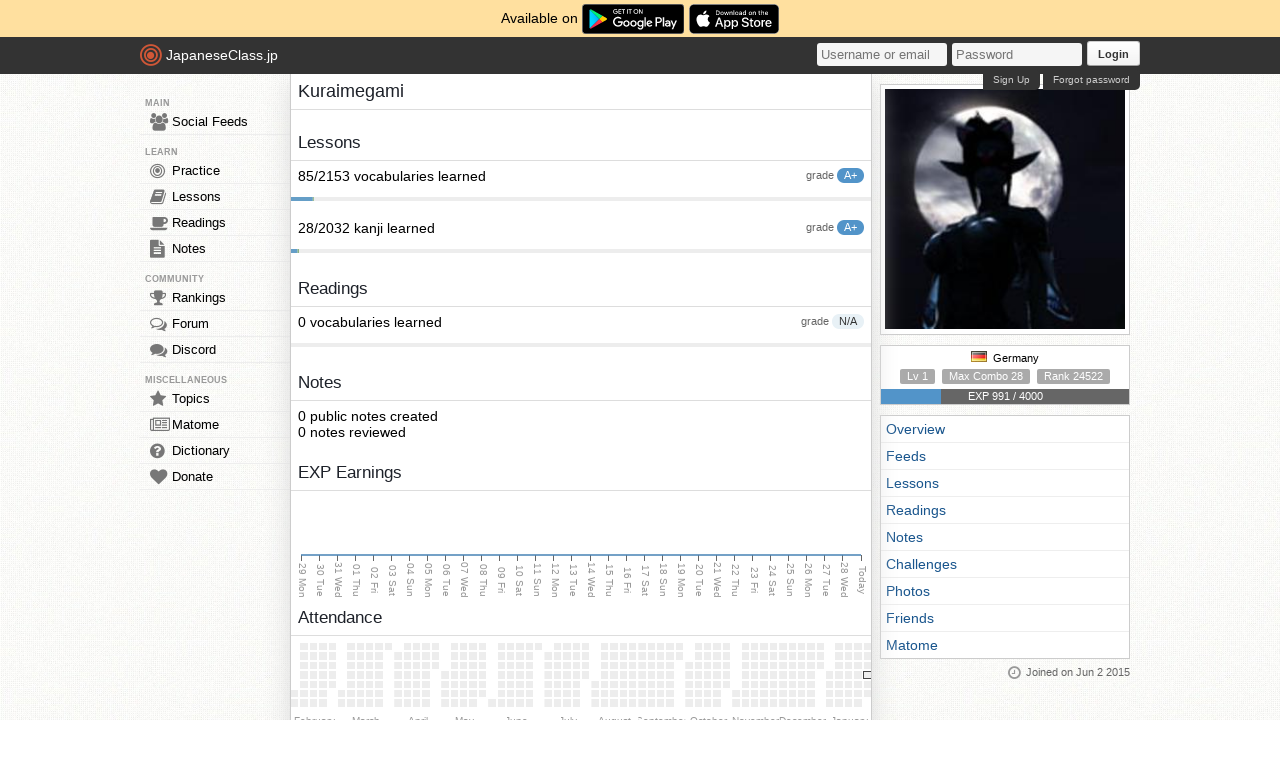

--- FILE ---
content_type: text/html; charset=utf-8
request_url: https://japaneseclass.jp/user/statistics/69621
body_size: 3074
content:
<!DOCTYPE html><html><head><!-- Google tag (gtag.js)--><script async src="https://www.googletagmanager.com/gtag/js?id=G-DNG93ZD7P1" type="a07393b097dd5bc55bff779c-text/javascript"></script><script type="a07393b097dd5bc55bff779c-text/javascript">window.dataLayer = window.dataLayer || [];
function gtag(){dataLayer.push(arguments);}
gtag('js', new Date());
gtag('config', 'G-DNG93ZD7P1');
</script><link rel="dns-prefetch" href="https://cdn.japaneseclass.jp"><meta charset="utf-8"><!-- verification codes--><meta name="y_key" content="eed5acc5360ba626"><meta name="google-site-verification" content="NU4y71Mg9hLhJZ31r1wKR84zgXB4L_2q5v5SbfJZSHA"><meta name="msvalidate.01" content="D65BDFC535FC6BCAE927F1843D4FE9AA"><meta name="p:domain_verify" content="f137121c58fd97ae65c72aac1730cb14"><meta property="fb:app_id" content="246148497593"><meta property="og:app_id" content="246148497593"><meta name="alexaVerifyID" content="kL7SN9uSdZWpRmxoRxtZLFIRfHI"><meta name="viewport" content="initial-scale=1,maximum-scale=1,user-scalable=no"><!--if lt IE 9<script type="text/javascript" src="http://cdnjs.cloudflare.com/ajax/libs/html5shiv/3.7/html5shiv-printshiv.min.js"></script>
<script type="text/javascript" src="http://cdnjs.cloudflare.com/ajax/libs/es5-shim/3.4.0/es5-sham.min.js"></script>
<script type="text/javascript" src="http://cdnjs.cloudflare.com/ajax/libs/es5-shim/4.1.0/es5-sham.min.js"></script>
<script type="text/javascript" src="http://cdnjs.cloudflare.com/ajax/libs/selectivizr/1.0.2/selectivizr-min.js"></script>
<script type="text/javascript" src="http://cdnjs.cloudflare.com/ajax/libs/json2/20130526/json2.min.js"></script>
<sciprt type="text/javascript" src="http://cdnjs.cloudflare.com/ajax/libs/placeholders/3.0.2/placeholders.js"></script>
--><link rel="shortcut icon" href="https://cdn.japaneseclass.jp/assets/favicon.ico" type="image/x-icon"><link rel="icon" href="https://cdn.japaneseclass.jp/assets/favicon.ico" sizes="32x32"><link rel="stylesheet" type="text/css" href="https://cdn.japaneseclass.jp/build/stylus/base.css?ver=835"><!--!{ads.print(user, 'popupunder')}--><script type="a07393b097dd5bc55bff779c-text/javascript" src="//connect.facebook.net/en_US/all.js"></script><script type="a07393b097dd5bc55bff779c-text/javascript">var bian = bian || {};
bian.user = null;
bian.isBot = false;
bian.tempUser = null;
bian.quests = null;
bian.constants = {"LEVEL_REQUIREMENTS":{"1":0,"2":4000,"3":12000,"4":27000,"5":52000,"6":97000,"7":170000,"8":270000,"9":380000}};
var jcjp = {
  gap: 1769617549572 - Date.now(),
  now: 1769617549572
};

</script><meta name="verify-admitad" content="0f23a69571"><meta name="description" content="Kuraimegami's Japanese learning statistics. Level 1, 991 EXP, and ranked number 24522. Kuraimegami has learned 85 Japanese vocabularies and 28 kanji characters."><script type="a07393b097dd5bc55bff779c-text/javascript">var statuses = {"vocabulary":{"oblivion":0,"weak":0,"good":4,"excellent":81,"new":2068,"total":2153},"kanji":{"weak":0,"oblivion":0,"good":5,"excellent":23,"new":2004,"total":2032},"reading":{"new":0,"weak":0,"oblivion":0,"good":0,"excellent":0,"total":0}}</script><title>Kuraimegami - JapaneseClass.jp</title></head><body><div class="body-wrapper"><div class="announcement">Available on <a href="https://play.google.com/store/apps/details?id=com.japaneseclass" target="_blank"><img class="middle" height="30" src="/images/logos/google-play.svg" alt="Google Play"></a><a class="ml5" href="https://apps.apple.com/us/app/japaneseclass-jp/id1606083467" target="_blank"><img class="middle" height="30" src="/images/logos/app-store.svg" alt="App Store"></a></div><div class="body has-announcement"><div id="fb-root"> </div><header><div id="header"><a class="logo" href="/"><i class="logo-circle fa fa-bullseye fa-5x"></i><span class="jcjp">JapaneseClass.jp</span><!--img(src='/assets/images/jcjp-logo.png')--></a><div class="pull-right right-head login-form"><form action="/auth/login" method="post"><input class="login-input" type="text" placeholder="Username or email" name="username"><input class="login-input" type="password" placeholder="Password" name="password"><button type="submit">Login</button></form><div class="under-header-link forgot-link pull-right">Forgot password</div><div class="under-header-link pull-right mr3" id="react-signup-link"></div></div></div></header><div class="wrapper"><nav><ul id="nav"><li class="header_li_menu">MAIN</li><li class="menu-feeds"><a href="/feeds"><i class="fa fa-group fa-lg"></i>Social Feeds</a></li><li class="header_li_menu">LEARN</li><li class="menu-practice"><a href="/practice"> <i class="fa fa-bullseye fa-lg"></i>Practice</a></li><li class="menu-lessons"><a href="/lessons"><i class="fa fa-book fa-lg"></i>Lessons</a></li><li class="menu-readings"><a href="/readings/list/h"><i class="fa fa-coffee fa-lg"></i>Readings</a></li><li class="menu-notes"><a href="/notes"><i class="fa fa-file-text fa-lg"></i>Notes</a></li><li class="header_li_menu">COMMUNITY</li><li class="menu-ranking"><a href="/user/ranking"><i class="fa fa-trophy fa-lg"></i>Rankings</a></li><li class="menu-forum"><a href="/forum"><i class="fa fa-comments-o fa-lg"></i>Forum</a></li><li class="menu-chat"><a target="_blank" href="https://discord.com/invite/eXGtSpECUb"><!--a(href='/chat')--><i class="fa fa-comments fa-lg"></i>Discord</a></li><!--li.header_li_menu GAME--><!--li: a()i.fa.fa-sun.fa-lg
| Avatar--><li class="header_li_menu">MISCELLANEOUS</li><li class="menu-trends"><a href="/trends/list/all"><i class="fa fa-star fa-lg"></i>Topics</a></li><li><a href="/matome"><i class="fa fa-newspaper-o fa-lg"></i>Matome</a></li><li><a href="/dictionary"><i class="fa fa-question-circle fa-lg"></i>Dictionary</a></li><li class="mb30"><a href="/donate"><i class="fa fa-heart fa-lg"></i>Donate</a></li></ul></nav><div id="content"><h1>Kuraimegami</h1><!-- overview--><div class="user-content" id="overview-container"><br><h2>Lessons</h2><div class="mt7 user-lesson color-black"><div class="pull-right mb5 info_data_no_italic">grade <span class="item circle excellent">A+</span></div><div>85/2153 vocabularies learned</div><span class="vocabulary-bar"></span><br><br><div class="pull-right mb5 info_data_no_italic">grade <span class="item circle excellent">A+</span></div><div>28/2032 kanji learned</div><span class="kanji-bar"></span></div><br><h2>Readings</h2><div class="mt7 user-lesson color-black"><div class="pull-right mb5 info_data_no_italic">grade <span class="item circle light">N/A</span></div><div>0 vocabularies learned</div><span class="reading-bar"></span></div><br><h2>Notes</h2><div class="mt7 user-lesson color-black"><div>0 public notes created</div><div>0 notes reviewed</div></div><br><h2>EXP Earnings</h2><div class="overflow-auto mt7" id="exp-chart"></div><h2>Attendance</h2><div class="overflow-auto mt7" id="cal-heatmap"></div><div id="react-answer-logs"></div></div></div><div id="info"><div class="center"></div><div class="box_top p4 center fs7"><img class="single-photo profile-pic" src="https://cdn.japaneseclass.jp/assets/upload/Kuraimegami_pp.jpg" data-pic="https://cdn.japaneseclass.jp/assets/upload/Kuraimegami_pp.jpg" alt="Kuraimegami"></div><div class="profile-data box"><div><span><img class="user-flag flag flag-de" src="https://cdn.japaneseclass.jp/assets/blank.gif" alt="Germany"> Germany</span></div><div class="mv5"><span class="field item new">Lv 1</span><span class="ml5 item grey">Max Combo 28</span><span class="ml5 item grey">Rank 24522</span></div><div><span class="item level-progress w235 mt5 s-all"><span class="item level-bar s-all" style="width:24%"></span><span class="level-exp">EXP 991 / 4000</span></span></div></div><div class="box level_chapters"><ul class="js-user-menu"><li><a href="/user/statistics/69621">Overview</a></li><li><a href="/user/statistics/69621/feeds">Feeds</a></li><li><a href="/user/statistics/69621/lessons">Lessons</a></li><li><a href="/user/statistics/69621/readings">Readings</a></li><li><a href="/user/statistics/69621/notes">Notes</a></li><li><a href="/user/statistics/69621/challenges">Challenges</a></li><li><a href="/user/statistics/69621/photos">Photos</a></li><li><a href="/user/statistics/69621/friends">Friends</a></li><li><a href="/user/statistics/69621/matome">Matome</a></li><!--li: a(href='#videos') Videos--></ul></div><div class="since info_data_no_italic right-align"><i class="fa fa-clock-o fa-lg"> </i>Joined on Jun 2 2015</div></div></div><script type="a07393b097dd5bc55bff779c-text/javascript" src="https://cdn.japaneseclass.jp/build/javascripts/misc.js?ver=25" charset="utf-8"></script><script type="a07393b097dd5bc55bff779c-text/javascript" src="https://cdn.japaneseclass.jp/build/javascripts/vendor.js?ver=25" charset="utf-8"></script><script type="a07393b097dd5bc55bff779c-text/javascript" src="https://cdn.japaneseclass.jp/build/javascripts/jcjp.js?ver=25" charset="utf-8"></script></div></div><script src="/cdn-cgi/scripts/7d0fa10a/cloudflare-static/rocket-loader.min.js" data-cf-settings="a07393b097dd5bc55bff779c-|49" defer></script><script defer src="https://static.cloudflareinsights.com/beacon.min.js/vcd15cbe7772f49c399c6a5babf22c1241717689176015" integrity="sha512-ZpsOmlRQV6y907TI0dKBHq9Md29nnaEIPlkf84rnaERnq6zvWvPUqr2ft8M1aS28oN72PdrCzSjY4U6VaAw1EQ==" data-cf-beacon='{"version":"2024.11.0","token":"74ae594235224e74a0b7b25d0f259388","r":1,"server_timing":{"name":{"cfCacheStatus":true,"cfEdge":true,"cfExtPri":true,"cfL4":true,"cfOrigin":true,"cfSpeedBrain":true},"location_startswith":null}}' crossorigin="anonymous"></script>
</body></html>